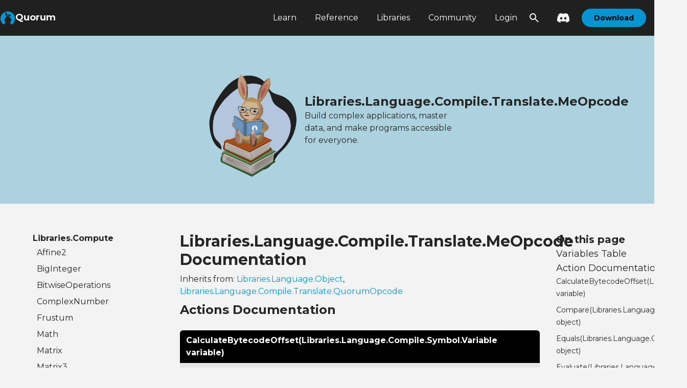

--- FILE ---
content_type: image/svg+xml
request_url: https://quorumlanguage.com/media/userInterface/SVG/Quorum%20Logo.svg
body_size: 459
content:
<svg width="32" height="32" viewBox="0 0 32 32" fill="none" xmlns="http://www.w3.org/2000/svg">
<rect width="32" height="32" fill="#1E1E1E"/>
<g id="desktop" clip-path="url(#clip0_27_3)">
<rect width="1440" height="5294" transform="translate(-24 -28)" fill="#EDEDED"/>
<g id="header">
<rect width="1440" height="88" transform="translate(-24 -28)" fill="#202020"/>
<g id="logo">
<g id="Quorum logo">
<path id="Vector" d="M19.0531 2.80111C25.6372 4.19457 30.3853 9.33879 31.1636 15.8618C31.8365 21.501 28.6899 28.112 24.28 30.2082C23.3767 28.5012 22.134 27.1141 20.169 26.3476C22.2858 24.7181 23.9385 22.8736 23.5054 20.0518C23.1067 17.454 21.5664 15.5994 19.3076 14.2405C19.508 13.4712 19.7143 12.6789 19.9252 11.8689C20.6039 12.3245 21.2683 12.7704 21.8731 13.1763C22.0601 13.0678 22.1287 13.0527 22.147 13.0138C22.8558 11.5069 21.5166 8.68371 19.9172 8.29751C19.0978 8.09963 18.3328 8.26362 18.0231 9.0631C17.5758 10.2179 17.2835 11.4366 16.9788 12.6418C16.8702 13.0711 16.9183 13.5403 16.8915 14.0569C16.5866 14.0706 16.3137 14.0828 16.0255 14.0957C16.0255 13.1097 16.1153 12.172 16.0087 11.2574C15.6903 8.52818 14.3205 6.40006 12.121 4.79398C11.9496 4.66882 11.7617 4.56109 11.5696 4.47072C10.8563 4.13511 10.5694 4.2773 10.6969 5.05073C10.9309 6.46977 11.2018 7.89629 11.6273 9.26651C12.1636 10.9938 12.8703 12.6678 13.5163 14.3992C11.3403 15.5725 9.66436 17.2811 9.3452 19.9142C9.02126 22.5868 10.6013 24.443 12.4698 26.2387C10.3887 26.954 9.01954 28.3992 7.95037 30.1566C2.9376 27.1478 -0.619077 19.9955 1.93421 12.6256C4.37238 5.58805 11.7543 1.33979 19.0531 2.80111Z" fill="#0695D0"/>
</g>
</g>
</g>
</g>
<defs>
<clipPath id="clip0_27_3">
<rect width="1440" height="5294" fill="white" transform="translate(-24 -28)"/>
</clipPath>
</defs>
</svg>


--- FILE ---
content_type: application/javascript
request_url: https://quorumlanguage.com/script/script.js
body_size: 14901
content:
var currentIDEInput_$Global_ = '';
var currentIDEOutput_$Global_ = 'frontPageIdeOutput';
// var currentUIContainer_$Global_ = 'QuorumUIContainer';
var currentUIContainer_$Global_ = undefined;
var total_console_length239847239482734 = 0;

var slideNr = 0;

$(document).ready(function() {
  // add a click handler to all links 
  // that point to same-page targets (href="#...")		
  $("a[href^='#']").click(function() {
    // get the href attribute of the internal link
    // then strip the first character off it (#)
    // leaving the corresponding id attribute
    $("#" + $(this).attr("href").slice(1) + "")
      // give that id focus (for browsers that didn't already do so)
      .focus()
    // add a highlight effect to that id (comment out if not using)			
    //.effect("highlight", {}, 3000);
  });
  $.ajax({
    type: "GET",
    url: "/SessionValid.quorum",
    success: function(result) {
      if (result === "success") {
        showLogoutUI();
      } else {
        showLoginUI();
      }
    }
  });

  document.addEventListener("keydown", function(event) {
    if ((event.key === "Escape" || event.keyCode === 27)) {
      hideModals();
    }
  });

  // sign in modal keyboard navigation
  document.getElementById('usernameInput').addEventListener("keydown", function(event) {
    if (event.shiftKey && (event.key === "Tab" || event.keyCode === 9) && document.getElementById('loginModal').style.display !== 'none') {
      document.getElementById('registerAccountLink').focus();
      event.preventDefault();
    }
  });

  document.getElementById('submitSignInForm').addEventListener("keydown", function(event) {
    if (!event.shiftKey && (event.key === "Tab" || event.keyCode === 9) && document.getElementById('loginModal').style.display !== 'none') {
      document.getElementById('closeSignInModal').focus();
      event.preventDefault();
    }
  });

  document.getElementById('closeSignInModal').addEventListener("keydown", function(event) {
    if (!event.shiftKey && (event.key === "Tab" || event.keyCode === 9) && document.getElementById('loginModal').style.display !== 'none') {
      document.getElementById('usernameInput').focus();
      event.preventDefault();
    }
  });
  //forgot password modal keyboard navigation
  document.getElementById('emailForgotInput').addEventListener("keydown", function(event) {
    if (event.shiftKey && (event.key === "Tab" || event.keyCode === 9) && document.getElementById('forgotPasswordModal').style.display !== 'none') {
      document.getElementById('registerAccountLink').focus();
      event.preventDefault();
    }
  });

  document.getElementById('submitForgotPasswordForm').addEventListener("keydown", function(event) {
    if (!event.shiftKey && (event.key === "Tab" || event.keyCode === 9) && document.getElementById('forgotPasswordModal').style.display !== 'none') {
      document.getElementById('closeForgotPasswordModal').focus();
      event.preventDefault();
    }
  });

  document.getElementById('closeForgotPasswordModal').addEventListener("keydown", function(event) {
    if (!event.shiftKey && (event.key === "Tab" || event.keyCode === 9) && document.getElementById('forgotPasswordModal').style.display !== 'none') {
      document.getElementById('emailForgotInput').focus();
      event.preventDefault();
    }
  });

  //Create An Account modal keyboard navigation
  document.getElementById('userNameInput').addEventListener("keydown", function(event) {
    if (event.shiftKey && (event.key === "Tab" || event.keyCode === 9) && document.getElementById('signUpModal').style.display !== 'none') {
      document.getElementById('registerAccountLink').focus();
      event.preventDefault();
    }
  });

  document.getElementById('submitRegistrationForm').addEventListener("keydown", function(event) {
    if (!event.shiftKey && (event.key === "Tab" || event.keyCode === 9) && document.getElementById('signUpModal').style.display !== 'none') {
      document.getElementById('closeSignUpModal').focus();
      event.preventDefault();
    }
  });

  document.getElementById('closeSignUpModal').addEventListener("keydown", function(event) {
    if (!event.shiftKey && (event.key === "Tab" || event.keyCode === 9) && document.getElementById('signUpModal').style.display !== 'none') {
      document.getElementById('userNameInput').focus();
      event.preventDefault();
    }
  });

  $('#passwordEnterInput, #confirmPasswordInput').on('oninput', function() {
    checkConfirmPassword();
    checkRegistrationFieldsValidity();
  });


  $('#submitRegistrationForm').prop('disabled', true);

  //end login modal keyboard navigations

  $(".loadcancelbtn").keydown(function(event) {
    if (!event.shiftKey && (event.key === "Tab" || event.keyCode === 9) && document.getElementById(lastModalID + 'LoadModal').style.display === 'block') {
      var prefix = this.dataset.prefix;
      document.getElementById(prefix + 'LoadProjectSelect').focus();
      event.preventDefault();
    }
  });

  $(".loadProjectSelect").keydown(function(event) {
    if (event.shiftKey && (event.key === "Tab" || event.keyCode === 9) && document.getElementById(lastModalID + 'LoadModal').style.display === 'block') {
      var prefix = this.dataset.prefix;
      document.getElementById(prefix + 'LoadProjectCancel').focus();
      event.preventDefault();
    }
  });

  $(".savecancelbtn").keydown(function(event) {
    if (!event.shiftKey && (event.key === "Tab" || event.keyCode === 9) && document.getElementById(lastModalID + 'SaveModal').style.display === 'block') {
      var prefix = this.dataset.prefix;
      document.getElementById(prefix + 'projectNameInput').focus();
      event.preventDefault();
    }
  });

  $(".SaveField").keydown(function(event) {
    if (event.shiftKey && (event.key === "Tab" || event.keyCode === 9) && document.getElementById(lastModalID + 'SaveModal').style.display === 'block') {
      var prefix = this.dataset.prefix;
      document.getElementById(prefix + 'SaveProjectCancel').focus();
      event.preventDefault();
    }
  });

  $("#loginmodalform").submit(function() {
    login();
    return false;
  });

  if (typeof jQuery != 'undefined') {
    jQuery(document).ready(function($) {
      var filetypes = /\.(zip|exe|pdf|doc*|xls*|ppt*|mp3)$/i;
      var baseHref = '';
      if (jQuery('base').attr('href') != undefined)
        baseHref = jQuery('base').attr('href');
      jQuery('a').each(function() {
        var href = jQuery(this).attr('href');
        if (href && (href.match(/^https?\:/i)) && (!href.match(document.domain))) {
          jQuery(this).click(function() {
            var extLink = href.replace(/^https?\:\/\//i, '');
            _gaq.push(['_trackEvent', 'External', 'Click', extLink]);
            if (jQuery(this).attr('target') != undefined && jQuery(this).attr('target').toLowerCase() != '_blank') {
              setTimeout(function() { location.href = href; }, 200);
              return false;
            }
          });
        }
        else if (href && href.match(/^mailto\:/i)) {
          jQuery(this).click(function() {
            var mailLink = href.replace(/^mailto\:/i, '');
            _gaq.push(['_trackEvent', 'Email', 'Click', mailLink]);
          });
        }
        else if (href && href.match(filetypes)) {
          jQuery(this).click(function() {
            var extension = (/[.]/.exec(href)) ? /[^.]+$/.exec(href) : undefined;
            var filePath = href;
            _gaq.push(['_trackEvent', 'Download', 'Click-' + extension, filePath]);
            if (jQuery(this).attr('target') != undefined && jQuery(this).attr('target').toLowerCase() != '_blank') {
              setTimeout(function() { location.href = baseHref + href; }, 200);
              return false;
            }
          });
        }
      });
    });
  }
});

// Stores the last ID used to open a load/save modal so it can be closed easily.
var lastModalID = "";

function hideModals() {
  if (document.getElementById('loginModal').style.display === 'block') {
    hideLoginModal();
  }

  var saveModal = document.getElementById(lastModalID + 'SaveModal');
  if (saveModal != null && saveModal.style.display === 'block') {
    hideSaveModal(lastModalID);
  }

  var loadModal = document.getElementById(lastModalID + 'LoadModal');
  if (loadModal != null && loadModal.style.display === 'block') {
    hideLoadModal(lastModalID);
  }
}

$(function() {
  changeCodeExample();
  submitCode();
});

var downloadQuorumStudioBeta = function() {
  $.ajax({
    type: "POST",
    url: "/downloadStudioBeta.php",
    data: { os: detectOperatingSystem() },
    success: function(result) {
      if (result === "") {
        alertMessageOff("");
      } else {
        alertMessageOn(result);
      }
    },
    error: function(xhr, ajaxOptions, thrownError) {
      alertMessageOn("I could not connect to the server at quorumlanguage.com: " + thrownError);
    }
  });
};

// Detect what operating system the user is on. Not guaranteed 100% accurate.
function detectOperatingSystem() {
  // Approach to test operating system is from this post:
  // https://stackoverflow.com/questions/38241480/detect-macos-ios-windows-android-and-linux-os-with-js

  var userAgent = window.navigator.userAgent,
    platform = window.navigator.platform,
    macosPlatforms = ['Macintosh', 'MacIntel', 'MacPPC', 'Mac68K'],
    windowsPlatforms = ['Win32', 'Win64', 'Windows', 'WinCE'],
    iosPlatforms = ['iPhone', 'iPad', 'iPod'],
    os = null;

  if (macosPlatforms.indexOf(platform) !== -1) {
    os = 'Mac OS';
  }
  else if (iosPlatforms.indexOf(platform) !== -1) {
    os = 'iOS';
  }
  else if (windowsPlatforms.indexOf(platform) !== -1) {
    os = 'Windows';
  }
  else if (/Android/.test(userAgent)) {
    os = 'Android';
  }
  else if (!os && /Linux/.test(platform)) {
    os = 'Linux';
  }
  else {
    // If we can't identify it broadly, we can at least return the raw platform value to be evaluated by the caller.
    os = platform;
  }

  return os;
}

function showLoginUI() {
  $("#loginButton").text("Login");
  let liItem = document.getElementById('profileButton').parentElement
  liItem.classList.add("hidden");
  liItem.classList.remove("block");
}

function showLogoutUI() {
  $("#loginButton").text("Logout");
  let liItem = document.getElementById('profileButton').parentElement
  liItem.classList.add("block");
  liItem.classList.remove("hidden");
}

//Front page IDE dropdown menu
var changeCodeExample = function() {
  $("#frontPageIdeDropDownMenu").change(function() {
    $("#frontPageIdeInput").find(".ideEditing").text("");
    var selection = $(this).children(":selected").html();
    var codeExample = "";
    if (selection == "Hello, world!") {
      codeExample = "output \"Hello, world!\"";
    }
    else if (selection == "Conditionals") {
      codeExample = "integer a = 1\ninteger c = 0\nif a = 1\n\tc = 1\nelseif a > 1\n\tc = 2\nelse\n\tc = 0\nend\noutput c";
    }
    else if (selection == "Loops") {
      codeExample = "repeat 3 times\n\toutput \"Quorum\"\nend"
    }
    else if (selection == "Actions") {
      codeExample = "action Main\n\tinteger addedNumbers = add(5,10)\n\toutput addedNumbers\nend\n\naction add(integer a, integer b) returns integer\n\treturn a + b\nend";
    }
    else if (selection == "Classes") {
      codeExample =
        "class Main\n" +
        "   action Main\n" +
        "       i = 1\n" +
        "       repeat 10 times\n" +
        "           output i\n" +
        "           i = i + 1\n" +
        "       end\n" +
        "   end\n" +
        "end";
    }
    else if (selection == "Audio") {
      codeExample = "use Libraries.Sound.Audio\n\n" +
        "//Beachfront Celebration by Kevin MacLeod\n" +
        "//(incompetech.com).\n" +
        "//Creative Commons\n" +
        "//Attribution 3.0 License.\n" +
        "Audio song\n" +
        "song:Load(\"media/song.ogg\")\n" +
        "song:Play()";
    }
    $("#frontPageIdeInput").children(".ideEditing").val(codeExample);
    editAreaUpdate(document.getElementById("frontPageIdeInput").querySelector(".ideEditing"));
  });
};

//IDE submit button action
var submitCode = function() {
  $("button[id$='IdeButton']").on("click", function(e) {
    console.log("Normal Setup");
    e.preventDefault();
    var target = e.target.id.slice(0, -9); //takes off "IdeButton" from the id
    $('#' + target + 'IdeOutput').text("");
    var pageURL = window.location.href;
    var tempCode = $('#' + target + 'IdeInput').val();
    let outputRegion = document.getElementById(target + "IdeOutput")
    currentIDEOutput_$Global_ = target + 'IdeOutput';
    if (tempCode == "") {
      showModal($('#noCodeModalContainer')); //the root element of the modal
    } else {
      var codeData = { code: tempCode };
      $.ajax({
        type: "GET",
        url: "/proxy.php",
        data: codeData,
        success: function(result) {
          outputRegion.innerHTML = "";
          OuTpUt_$tRiNg_ = "";
          let head = document.getElementsByTagName('head')[0];
          let run = document.getElementById("Runnable");
          if (run != null) {
            Stop();
            head.removeChild(run);
          }
          total_console_length239847239482734 = 0;
          length = 0;

          if (result.startsWith("<div class=")) {
            outputRegion.innerHTML = result;
          } else if (result.startsWith("Failed to connect")) {
            outputRegion.innerHTML = "I could not connect to the server at quorumlanguage.com"
          } else {
            var script = document.createElement('script');
            script.id = "Runnable";
            script.innerHTML = result;
            head.appendChild(script);
            Start();
          }
          completedcheck = checkOutputGeneral(OuTpUt_$tRiNg_);
          var reportData = { code: tempCode, uuid: 0/*id*/, pagenumber: 0/*pageNumber*/, slidenumber: 0/*slideNr*/, resultCode: result, completed: 0/*completedcheck*/, pageurl: pageURL, gacookie: 0/*ga_cookie*/ };
          $.ajax({
            type: "POST",
            url: "/quorum_logger.php",
            data: reportData,
            success: function(result) {
              console.log("Logged Result " + result);
            },
            error: function(xhr, ajaxOptions, thrownError) {
              console.log(xhr, ajaxOptions, thrownError);
            }
          });
        },
        error: function(xhr, ajaxOptions, thrownError) {
          $('#' + target + 'IdeOutput').html("Error: Could not connect to server: " + thrownError.toString());
          var reportData = { code: tempCode, uuid: 0/*id*/, pagenumber: 0/*pageNumber*/, slidenumber: 0/*slideNr*/, resultCode: result, completed: 0/*completedcheck*/, pageurl: pageURL, gacookie: 0/*ga_cookie*/ };
          $.ajax({
            type: "POST",
            url: "/quorum_logger.php",
            data: reportData,
            success: function(result) {
              console.log("Logged Result " + result);
            },
            error: function(xhr, ajaxOptions, thrownError) {
              console.log(xhr, ajaxOptions, thrownError);
            }
          });
        }
      });
    }
  });
};

function createSession(session, username) {
  var postData = { session: session, username: username };
  $.ajax({
    type: "POST",
    url: "/create_session.php",
    data: postData,
    success: function(result) {
      return result;
    },
  });
}

var keyboardInputShortcuts = function(event, input, output, uiContainer) {
  var key = event.keyCode;
  var active = event.getModifierState("Control");
  //CTRL + R, run a program
  if (key === 82 && active) {
    newRunCode(input, output, uiContainer, true);
  } else if (key === 66 && active) {
    newRunCode(input, output, uiContainer, false);
  }
};

//IDE stop program button action
var stopProgram = function(uiContainerID = null) {
  //prevent errors if nothing has been built yet
  let run = document.getElementById("Runnable");
  if (run != null) {
    let head = document.getElementsByTagName("head")[0];
    head.removeChild(run);
    if (typeof Stop === "function") {
      Stop();
    }
  }
}

var editAreaUpdate = function(element) {
  let text = element.value;
  let result_element = element.parentElement.querySelector(".highlighting-content");
  if (text[text.length - 1] == "\n") {
    text += " ";
  }
  var lines = text.split(/\r|\r\n|\n/);
  var count = lines.length;
  if (count != lines) {
    lines = count;
    updateLineNumbers(element, lines)
  }

  // Update code
  // replace <> so users cant make new html elements by typing into the text area
  result_element.innerHTML = text.replace(new RegExp("&", "g"), "&amp;").replace(new RegExp("<", "g"), "&lt;");
  // Syntax Highlight
  Prism.highlightElement(result_element);
};

var editAreaSyncScroll = function(element) {
  /* Scroll result to scroll coords of event - sync with textarea */
  let result_element = element.parentElement.querySelector(".syntaxHighlighting");
  result_element.scrollTop = element.scrollTop;
  result_element.scrollLeft = element.scrollLeft;

  let result_lineNums = element.parentElement.querySelector(".ideLineNumbers");
  result_lineNums.scrollTop = element.scrollTop;
  result_lineNums.scrollLeft = element.scrollLeft;
};

var updateLineNumbers = function(element, numLines) {
  let lineNumbersArea = element.parentElement.querySelector(".ideLineNumbers");
  let lineNumbers = '';

  for (let i = 0; i < numLines; i++) {
    lineNumbers += (i + 1) + '\n';
  }

  lineNumbersArea.value = lineNumbers;
};

//IDE submit button action
var newRunCode = function(input, output, uiContainer, execute) {
  // Attempt to stop previously running programs on this page first.
  stopProgram();

  // UPDATE WHEN IDE HAS MULTIPLE FILES
  var codeInput = document.getElementById(input).querySelector(".ideEditing").value;
  // ------
  var outputRegion = document.getElementById(output);

  var pageURL = window.location.href;
  var ideName = input.replace("IdeInput", "");
  let button = execute ? 0 : 1;
  let tz = Intl.DateTimeFormat().resolvedOptions().timeZone;
  currentIDEInput_$Global_ = input;
  currentIDEOutput_$Global_ = output;
  currentUIContainer_$Global_ = uiContainer;
  var codeData = { code: codeInput, pageURL: pageURL, ideName: ideName, build_only: button, timezone: tz };
  $.ajax({
    type: "POST",
    url: "/Fastrun.quorum",
    data: codeData,
    success: function(result) {
      outputRegion.innerHTML = "";
      OuTpUt_$tRiNg_ = "";
      var head = document.getElementsByTagName('head')[0];
      var run = document.getElementById("Runnable");
      if (run != null) {
        head.removeChild(run);
      }
      total_console_length239847239482734 = 0;

      if (result.startsWith("<div class=")) {
        outputRegion.innerHTML = result;
      } else if (result.startsWith("Failed to connect")) {
        outputRegion.innerHTML = "I could not connect to the server at quorumlanguage.com"
      } else {
        outputRegion.innerHTML = "Build Successful<br/>";
        if (execute === true) {
          var script = document.createElement('script');
          script.id = "Runnable";
          script.innerHTML = result;
          head.appendChild(script);
          Start();
        }
      }
    },
    error: function(xhr, ajaxOptions, thrownError) {
      outputRegion.innerHTML = "I could not connect to the server at quorumlanguage.com: " + thrownError;
    }
  });
};

var requestCompile = function(codeData) {
  return new Promise( function(resolve, reject) {$.ajax({
      type: "POST",
      url: "/Fastrun.quorum",
      data: codeData,
      success: function(result) {
        resolve(result)
      },
      error: function(xhr, ajaxOptions, thrownError) {
        reject("I could not connect to the server at quorumlanguage.com: " + thrownError);
      }
    });
  });
}

var gameRunning = false
document.addEventListener('GameStarted', (event) => {
  if (event.detail.title !== 'Block Editor') {
    let runButton = document.getElementById('blockRunButton');
    let stopButton = document.getElementById('blockStopButton');
    gameRunning = true;
    runButton.disabled = true;
    stopButton.disabled = false;
    window.BLOCK_EDITOR.PauseBlockExecution();
  }
});
document.addEventListener('GameClosed', (event) => {
  if (event.detail.title !== 'Block Editor') {
    let runButton = document.getElementById('blockRunButton');
    let stopButton = document.getElementById('blockStopButton');
    runButton.disabled = false;
    stopButton.disabled = true;
    currentUIContainer_$Global_ = "BlockUIContainer";
    window.BLOCK_EDITOR.Start();
  }
});

var blockEditorRunCode = function(output, uiContainer, execute = true) {
  let runButton = document.getElementById('blockRunButton');
  let stopButton = document.getElementById('blockStopButton');
  runButton.disabled = true;
  window.BLOCK_EDITOR.BlockEditorStop();
  
  let fileCount = window.BLOCK_EDITOR.GetFileCount();
  let outputRegion = document.getElementById(output);
  let pageURL = window.location.href;
  let ideName = "Block Editor";
  let button = execute ? 0 : 1;
  let tz = Intl.DateTimeFormat().resolvedOptions().timeZone;
  currentIDEOutput_$Global_ = output;
  currentUIContainer_$Global_ = uiContainer;
  let codeData = { pageURL: pageURL, ideName: ideName, build_only: button, timezone: tz };
  
  if (fileCount > 1)
  {
	  codeData.code = window.BLOCK_EDITOR.GetCodeAtFileIndex(0);
	  for (let i = 1; i < fileCount; i++)
	  {
		  let fileCode = window.BLOCK_EDITOR.GetCodeAtFileIndex(i);
		  let propertyName = "extraBuildFile" + (i - 1);
		  codeData[propertyName] = fileCode;
	  }
  }
  else
  {
	  codeData.code = window.BLOCK_EDITOR.GetCode();
  }
  
  let compileRequest = requestCompile(codeData, execute);
  compileRequest.then(
    (result) => {
      outputRegion.innerHTML = "";
      var head = document.getElementsByTagName('head')[0];
      var run = document.getElementById("Runnable");
      if (run != null) {
        head.removeChild(run);
      }
      total_console_length239847239482734 = 0;
      if (result.startsWith("<div class=")) {
        outputRegion.innerHTML = result;
        runButton.disabled = false;
      } else if (result.startsWith("Failed to connect")) {
        outputRegion.innerHTML = "I could not connect to the server at quorumlanguage.com";
        runButton.disabled = false;
      } else {
        outputRegion.innerHTML = "Build Successful<br/>";
        if (execute === true) {
          let script = document.createElement('script');
          script.id = "Runnable";
          script.innerHTML = result;
          head.appendChild(script);
          gameRunning = false;
          try {
            setTimeout(() => {
              Start();
              if(!gameRunning) {
                runButton.disabled = false;
              }
            }, 10);
          } catch(error) {
            outputRegion.innerHTML += error.message;
            head.removeChild(script);
            runButton.disabled = false;
          }
        }
      }
    },
    (error) => {
      outputRegion.innerHTML = error;
      runButton.disabled = false;
    });
};

var blockEditorZoomIn = function() {
  window.BLOCK_EDITOR.ScaleUp();
};

var blockEditorZoomOut = function() {
  window.BLOCK_EDITOR.ScaleDown();
};

var blockEditorTogglePalette = function() {
  let showing = window.BLOCK_EDITOR.TogglePalette();
  let hidePaletteContainer = document.getElementById("HidePaletteContainer");
  if (hidePaletteContainer != null) {
    if(showing) {
      hidePaletteContainer.innerHTML = "Hide Tray";
    } else {
      hidePaletteContainer.innerHTML = "Show Tray";
    }
  }
}

var blockEditorParentDiv = null;
var blockEditorFullscreen = function() {
  const editorDiv = document.getElementById("BlockEditor");
  if(editorDiv.hasAttribute('style')) {
    editorDiv.removeAttribute('style');
    blockEditorParentDiv.append(editorDiv);
    const mainDiv = document.getElementById("main");
    const footerDiv = document.getElementById("footer");
    const navBar = document.getElementById("navbar");
    const skipLink = document.getElementById("skipLink");
    const fullscreenIcon = document.getElementById("fullscreenIcon");
    const minimizeIcon = document.getElementById("minimizeIcon");
    const fullscreenButton = document.getElementById("blockEditorFullscreenButton");
    const fullscreenLabel = document.getElementById("blockFullscreenLabel");
    mainDiv.ariaHidden = false;
    mainDiv.inert = false;
    footerDiv.ariaHidden = false;
    footerDiv.inert = false;
    navBar.ariaHidden = false;
    navBar.inert = false;
    skipLink.ariaHidden = false;
    skipLink.inert = false;
    fullscreenIcon.style.display = 'block';
    minimizeIcon.style.display = 'none';
    fullscreenButton.ariaLabel = 'Fullscreen';
    fullscreenLabel.innerText = 'Fullscreen'; 
    document.body.style.overflowY = 'auto';
  } else {
    editorDiv.style.position = "fixed";
    editorDiv.style.width = "100dvw";
    editorDiv.style.height = "100dvh";
    editorDiv.style.margin = "0";
    editorDiv.style.left = "0";
    editorDiv.style.top = "0";
    editorDiv.style.zIndex = "10";
    const mainDiv = document.getElementById("main");
    const footerDiv = document.getElementById("footer");
    const navBar = document.getElementById("navbar");
    const skipLink = document.getElementById("skipLink");
    const fullscreenIcon = document.getElementById("fullscreenIcon");
    const minimizeIcon = document.getElementById("minimizeIcon");
    const fullscreenButton = document.getElementById("blockEditorFullscreenButton");
    const fullscreenLabel = document.getElementById("blockFullscreenLabel");
    blockEditorParentDiv = editorDiv.parentNode;
    mainDiv.ariaHidden = true;
    mainDiv.inert = true;
    footerDiv.ariaHidden = true;
    footerDiv.inert = true;
    navBar.ariaHidden = true;
    navBar.inert = true;
    skipLink.ariaHidden = true;
    skipLink.inert = true;
    fullscreenIcon.style.display = 'none';
    minimizeIcon.style.display = 'block';
    fullscreenButton.ariaLabel = 'Minimize';
    fullscreenLabel.innerText = 'Minimize';
    document.body.style.overflowY = 'hidden';
    document.body.append(editorDiv);
  }
}

var showBlockHelpModal = function() {
  const modal = document.getElementById("blockHelpModal");
  modal.style.display = "block";
  modal.ariaHidden = "false";
  modal.tabIndex = 0;
  modal.focus();
  const focusableElements = modal.querySelectorAll(
    'button, [href], input, select, textarea, [tabindex]:not([tabindex="-1"])'
  );
  const firstFocusableElement = focusableElements.item(0);
  const lastFocusableElement = focusableElements.item(
    focusableElements.length - 1
  );

  document.addEventListener('click', function(event) {
    const modal = document.getElementById('blockHelpModal');
    const helpButton = document.getElementById('blockHelpButton');
    if (
      event.target &&
      helpButton &&
      modal &&
      event.target !== modal &&
      !modal.contains(event.target) &&
      event.target !== helpButton &&
      !helpButton.contains(event.target)
    ) {
      if (modal.style.display === 'block') {
        hideBlockHelpModal();
      }
    }
  })
  modal.addEventListener("keydown", (event) => {
    const keyboardEvent = event;
    if (keyboardEvent.key === "Escape") {
      hideBlockHelpModal();
    }
  });
  lastFocusableElement.addEventListener("keydown", (event) => {
    const keyboardEvent = event;
    if (keyboardEvent.key === "Tab" && !keyboardEvent.shiftKey) {
      event.preventDefault();
      firstFocusableElement.focus();
    }
  });
};

var hideBlockHelpModal = function() {
  const helpModal = document.getElementById("blockHelpModal");
  if (!helpModal)
    return;
  helpModal.style.display = "none";
  helpModal.ariaHidden = "true";
  helpModal.tabIndex = -1;
  const helpButton = document.getElementById("blockHelpButton");
  helpButton == null ? void 0 : helpButton.focus();
};

var showBlockSettingsModal = function() {

};

//this is for testing only
var validate = function(output) {
  var outputRegion = document.getElementById(output);
  $.ajax({
    type: "GET",
    url: "/SessionValid.quorum",
    success: function(result) {
      if (result === "success") {
        outputRegion.innerHTML = "User is logged in";
        ;
      } else {
        outputRegion.innerHTML = "User is not logged in";
      }
    },
    error: function(xhr, ajaxOptions, thrownError) {
      outputRegion.innerHTML = "I could not connect to the server at quorumlanguage.com: " + thrownError;
    }
  });
};

var loginButtonPressed = function() {
  if ($("#loginButton").text() === "Login") {
    showLoginModal();
  } else {
    logout();
  }
};

var showLoginModal = function() {
  document.getElementById('loginModal').style.display = 'block';
  document.getElementById('usernameInput').focus();
};

var hideLoginModal = function() {
  document.getElementById('loginModal').style.display = 'none';
  //login modal
  document.getElementById('usernameInput').value = "";
  document.getElementById('passwordInput').value = "";
  //forgot password modal
  document.getElementById('emailForgotInput').value = "";
  //create an account modal
  document.getElementById('userNameInput').value = "";
  document.getElementById('emailRegistrationInput').value = "";
  document.getElementById('passwordEnterInput').value = "";
  document.getElementById('confirmPasswordInput').value = "";
  document.getElementById('firstNameInput').value = "";
  document.getElementById('lastNameInput').value = "";
  document.getElementById('birthdayInput').value = "";

  //hide all error messages remove all aria-invalid
  document.getElementById('userNameInput').removeAttribute('aria-invalid');
  document.getElementById('emailRegistrationInput').removeAttribute('aria-invalid');
  document.getElementById('passwordEnterInput').removeAttribute('aria-invalid');
  document.getElementById('confirmPasswordInput').removeAttribute('aria-invalid');
  document.getElementById('firstNameInput').removeAttribute('aria-invalid');
  document.getElementById('lastNameInput').removeAttribute('aria-invalid');
  document.getElementById('birthdayInput').removeAttribute('aria-invalid');

  document.getElementById('alertMessage').ariaHidden = true;
  document.getElementById('feedbackMessage').ariaHidden = true;
  document.getElementById('successMessage').ariaHidden = true;
};

var showSaveModal = function(id) {
  $.ajax({
    type: "GET",
    url: "/SessionValid.quorum",
    success: function(result) {
      if (result === "success") {
        hideModals();
        lastModalID = id;
        document.getElementById('outerContentModal').style.display = 'block';
        document.getElementById(id + "projectNameInput").focus();
      } else {
        hideModals();
        showLoginModal();
      }
    },
    error: function(xhr, ajaxOptions, thrownError) {
      alert("I could not connect to the server at quorumlanguage.com");
    }
  });
};

var hideSaveModal = function(id) {
  document.getElementById("outerContentModal").classList.add("hidden");
  document.getElementById("outerContentModal").classList.remove("flex");
};

var showLoadModal = function(id) {
  $.ajax({
    type: "GET",
    url: "/SessionValid.quorum",
    success: function(result) {
      if (result === "success") {
        $.ajax({
          type: "POST",
          url: "/LoadProjectSelect.quorum",
          data: { id: id },
          success: function(result) {
            hideModals();
            lastModalID = id;
            document.getElementById(id + 'LoadFieldContainer').innerHTML = result;
            document.getElementById(id + 'LoadModal').style.display = 'block';
            document.getElementById(id + "LoadProjectSelect").focus();
            document.getElementById(id + "LoadProjectSelect").addEventListener("keydown", function(event) {
              if (event.shiftKey && (event.key === "Tab" || event.keyCode === 9) && document.getElementById(lastModalID + 'LoadModal').style.display === 'block') {
                var prefix = this.dataset.prefix;
                document.getElementById(prefix + 'LoadProjectCancel').focus();
                event.preventDefault();
              }
            });
          },
          error: function(xhr, ajaxOptions, thrownError) {
            alert('I could not connect to the server at quorumlanguage.com - ' + thrownError);
          }
        });
      } else {
        hideModals();
        showLoginModal();
      }
    },
    error: function(xhr, ajaxOptions, thrownError) {
      alert("I could not connect to the server at quorumlanguage.com");
    }
  });
};



var hideLoadModal = function(id) {
  document.getElementById(id + 'LoadModal').style.display = 'none';
};

$('.publicCheckbox').change(function() {
  var public = this.checked ? 1 : 0;
  var value = this.value;
  $.ajax({
    type: "POST",
    url: "/ChangePrivacy.quorum",
    data: { public: public, file: value },
    success: function(result) {
    },
    error: function(xhr, ajaxOptions, thrownError) {
      alert("I could not connect to the server at quorumlanguage.com: " + thrownError);
    }
  });
});



var showShareModal = function(value) {
  document.getElementById('shareModal').style.display = 'block';
  document.getElementById('shareText').value = value;
  document.getElementById('shareText').focus();

  try {
    document.getElementById('shareText').select();
    var success = document.execCommand('copy');
    if (success)
      document.getElementById('clipboardCopyMessage').style.display = 'block';
    else
      document.getElementById('clipboardCopyMessage').style.display = 'none';
  }
  catch (error) {
    document.getElementById('clipboardCopyMessage').style.display = 'none';
    console.log("There was an error while copying the project sharing link to the clipboard.");
  }
};

var hideShareModal = function() {
  document.getElementById('shareModal').style.display = 'none';
};

var login = function() {
  var user = $("#usernameInput").val();
  var pwd = $("#passwordInput").val();
  loginWithParams(user, pwd, null);
};

var loginWithParams = function(user, pwd, redirect) {
  $.ajax({
    type: "POST",
    url: "/Login.quorum",
    data: { username: user, password: pwd },
    success: function(result) {
      if (result === "success") {
        showLogoutUI();
        hideLoginModal();
      } else {
        alertMessageOn(result);
      }
    },
    error: function(xhr, ajaxOptions, thrownError) {
      alertMessageOn("I could not connect to the server at quorumlanguage.com: " + thrownError);
    }
  });
};

var logout = function() {
  $.ajax({
    type: "GET",
    url: "/Logout.quorum",
    success: function(result) {
      if (result === "success") {
        showLoginUI();
        //if path is in array it will redirect to home page on logout
        let arrayOfExclusiveUrls = ["/Profile.quorum"]
        if (arrayOfExclusiveUrls.includes(window.location.pathname)) {
          window.location.href = "/";
        }
      } else {
        alert("Logout failed: " + result);
      }
    },
    error: function(xhr, ajaxOptions, thrownError) {
      alert("I could not connect to the server at quorumlanguage.com");
    }
  });
};


var saveProject = function(id, input, output, namefield, overwrite) {
  $.ajax({
    type: "GET",
    url: "/SessionValid.quorum",
    success: function(result) {
      if (result === "success") {
        // UPDATE LATER FOR MULTIPLE FILES
        console.log(`id: ${id}, input: ${input}, output: ${output}, namefield: ${namefield}, overwrite: ${overwrite}`);
        var codeInput = document.getElementById(input).value;
        // -----
        var projectName = document.getElementById(namefield).value;
        var pageURL = window.location.href;
        var codeData = { code: codeInput, project_name: projectName, overwrite: overwrite, ide: id, url: pageURL };
        $.ajax({
          type: "POST",
          url: "/ProjectSave.quorum",
          data: codeData,
          success: function(result) {
            if (result === "A file already exists with that name.") {
              if (confirm("A file already exists with this name. Do you want to overwrite it?")) {
                saveProject(id, input, output, namefield, true);
              }
            }
            else {
              hideSaveModal(id);
              document.getElementById(output).innerHTML = result;
            }
            return false;
          },
          error: function(xhr, ajaxOptions, thrownError) {
            alert("Your code could not be saved at this time: " + thrownError);
          }
        });
      } else {
        showLoginModal();
        hideSaveModal(id);
      }
      return false;
    },
    error: function(xhr, ajaxOptions, thrownError) {
      alert("I could not connect to the server at quorumlanguage.com: " + thrownError);
    }
  });
};

var loadProject = function(id, select, input, output) {
  var outputRegion = document.getElementById(output);
  $.ajax({
    type: "GET",
    url: "/SessionValid.quorum",
    success: function(result) {
      if (result === "success") {
        var inputRegion = document.getElementById(input);
        var project, sharedBy;
        var filename = document.getElementById(select).value;
        var index = filename.lastIndexOf("#");

        if (index === -1) {
          project = filename;
          sharedBy = "";
        }
        else {
          project = filename.substring(0, index);
          sharedBy = filename.substring(index + 1);
        }

        var codeData = { project_name: project, shared: sharedBy };
        $.ajax({
          type: "POST",
          url: "/LoadProjectFile.quorum",
          data: codeData,
          success: function(result) {
            if (result !== "") {
              inputRegion.value = result;
              editAreaUpdate(inputRegion);
              outputRegion.innerHTML = 'Loaded "' + filename + '".';
              hideLoadModal(id);
            } else {
              outputRegion.innerHTML = 'I could not load the project named "' + filename + '".';
              hideLoadModal(id);
            }
          },
          error: function(xhr, ajaxOptions, thrownError) {
            outputRegion.innerHTML = "I could not connect to the server at quorumlanguage.com: " + thrownError;
            hideLoadModal(id);
          }
        });
      } else {
        outputRegion.innerHTML = "You are not logged in. Log in first to load your saved projects.";
        hideLoadModal(id);
      }
    },
    error: function(xhr, ajaxOptions, thrownError) {
      outputRegion.innerHTML = "I could not connect to the server at quorumlanguage.com: " + thrownError;
    }
  });
};

var embedCode = function(input, output, copyArea) {
  var inputRegion = document.getElementById(input);
  var outputRegion = document.getElementById(output);

  window.open("tutorials/language/embedTutorial.html", "_blank")
  outputRegion.innerHTML = outputRegion.innerHTML + "<br></br>A tab was opened which contains a tutorial on how to embed Quorum online.";

};

var checkOutputGeneral = function(output) {
  console.log("Checking output");
  path = window.location.pathname;
  console.log(path);

  var outputArray = [];
  outputArray[0] = 'GATTACA\nWelcome to GATTACA\n';
  outputArray[1] = 'The area is 28.';
  outputArray[2] = 'Hello!\n';
  outputArray[3] = '2.0\n4.0\n6.0\n8.0\n10.0\n';
  outputArray[4] = '0.0 is even\n1.0 is odd\n2.0 is even\n3.0 is odd\n4.0 is even\n5.0 is odd\n6.0 is even\n7.0 is odd\n8.0 is even\n9.0 is odd\n';
  outputArray[5] = 'Programming in Quorum is fun!\n';

  expected = null;
  if (path === "/hourofcode/part1.html") {
    expected = 'GATTACA\nWelcome to GATTACA\n'.toLowerCase();
  } else if (path === "/hourofcode/part2.html") {
    expected = 'The area is 28.\n'.toLowerCase();
  } else if (path === "/hourofcode/part3.html") {
    expected = 'Hello!\n'.toLowerCase();
  } else if (path === "/hourofcode/part4.html") {
    expected = '2.0\n4.0\n6.0\n8.0\n10.0\n'.toLowerCase();
  } else if (path === "/hourofcode/part5.html") {
    expected = '0.0 is even\n1.0 is odd\n2.0 is even\n3.0 is odd\n4.0 is even\n5.0 is odd\n6.0 is even\n7.0 is odd\n8.0 is even\n9.0 is odd\n'.toLowerCase();
  } else if (path === "/hourofcode/part6.html") {
    expected = 'Programming in Quorum is fun!\n'.toLowerCase();
  }

  console.log(expected);

  if (expected != null && output != null) {
    if (output.toLowerCase() === expected) {
      console.log("Success!");
      showModal($('#modal'));
    } else {
      console.log("No match detected")
    }
  }
};

//Checks IDE output for correct answer in Hour of Code pages
var checkOutput = function(pageNumber, output) {
  console.log("Checking output");
  var outputArray = [];
  outputArray[0] = 'GATTACA<br>Welcome to GATTACA<br>';
  outputArray[1] = 'The area is 28.';
  outputArray[2] = 'Hello!<br>';
  outputArray[3] = '2.0<br>4.0<br>6.0<br>8.0<br>10.0<br>';
  outputArray[4] = '0.0 is even<br>1.0 is odd<br>2.0 is even<br>3.0 is odd<br>4.0 is even<br>5.0 is odd<br>6.0 is even<br>7.0 is odd<br>8.0 is even<br>9.0 is odd<br>';
  outputArray[5] = 'Programming in Quorum is fun!<br>';

  if (pageNumber == 2) {
    output = output.substring(0, 15); //to get around any rounding errors
  }

  //Should make this case insensitive
  if (outputArray[pageNumber - 1].toLowerCase() == output.toLowerCase()) {
    //success
    console.log("Success!");
    showModal($('#modal'));
    return 1;
  }
  else {
    console.log("not yet right");
    return 0;
  }
};




/* Modal stuff */

/* Accessible Modal Window
 
 ============================================
 License for Application
 ============================================
 
 This license is governed by United States copyright law, and with respect to matters
 of tort, contract, and other causes of action it is governed by North Carolina law,
 without regard to North Carolina choice of law provisions.  The forum for any dispute
 resolution shall be in Wake County, North Carolina.
 
 Redistribution and use in source and binary forms, with or without modification, are
 permitted provided that the following conditions are met:
 
 1. Redistributions of source code must retain the above copyright notice, this list
 of conditions and the following disclaimer.
 
 2. Redistributions in binary form must reproduce the above copyright notice, this
 list of conditions and the following disclaimer in the documentation and/or other
 materials provided with the distribution.
 
 3. The name of the author may not be used to endorse or promote products derived from
 this software without specific prior written permission.
 
 THIS SOFTWARE IS PROVIDED BY THE AUTHOR "AS IS" AND ANY EXPRESS OR IMPLIED
 WARRANTIES, INCLUDING, BUT NOT LIMITED TO, THE IMPLIED WARRANTIES OF MERCHANTABILITY
 AND FITNESS FOR A PARTICULAR PURPOSE ARE DISCLAIMED. IN NO EVENT SHALL THE AUTHOR BE
 LIABLE FOR ANY DIRECT, INDIRECT, INCIDENTAL, SPECIAL, EXEMPLARY, OR CONSEQUENTIAL
 DAMAGES (INCLUDING, BUT NOT LIMITED TO, PROCUREMENT OF SUBSTITUTE GOODS OR SERVICES;
 LOSS OF USE, DATA, OR PROFITS; OR BUSINESS INTERRUPTION) HOWEVER CAUSED AND ON ANY
 THEORY OF LIABILITY, WHETHER IN CONTRACT, STRICT LIABILITY, OR TORT (INCLUDING
 NEGLIGENCE OR OTHERWISE) ARISING IN ANY WAY OUT OF THE USE OF THIS SOFTWARE, EVEN IF
 ADVISED OF THE POSSIBILITY OF SUCH DAMAGE.
 
 */

// jQuery formatted selector to search for focusable items
var focusableElementsString = "a[href], area[href], input:not([disabled]), select:not([disabled]), textarea:not([disabled]), button:not([disabled]), iframe, object, embed, *[tabindex], *[contenteditable]";

// store the item that has focus before opening the modal window
var focusedElementBeforeModal;

$(document).ready(function() {
  jQuery('#modalCloseButton, #signInFormCancelButton, #signUpFormCancelButton').click(function(e) {
    hideModal();
  });
  jQuery('#modal').keydown(function(event) {
    trapTabKey($(this), event);
  })
  jQuery('#modal').keydown(function(event) {
    trapEscapeKey($(this), event);
  })

  jQuery('#noCodeModalCloseButton').click(function(e) {
    hideModal();
  });
  jQuery('#noCodeModal').keydown(function(event) {
    trapTabKey($(this), event);
  })
  jQuery('#noCodeModal, #signInModalContainer, #signUpModalContainer').keydown(function(event) {
    trapEscapeKey($(this), event);
  })

  $('#signUpButton').click(function(e) {
    showModal($('#signUpModalContainer'));
  });

  $('#signInButton').click(function(e) {
    showModal($('#signInModalContainer'));
  });

  //hide if clicking outside of the modal
  $('#signUpModalContainer').click(function(e) {
    if (e.target.id === "signUpModalContainer") {
      hideModal();
    }
  });

  $('#signInModalContainer').click(function(e) {
    if (e.target.id === "signInModalContainer") {
      hideModal();
    }
  });

  hourOfCodeSetup();
});


/** 
 * Hour of Code stuff
 *
 */
function hourOfCodeSetup() {
  // Hook loading of slides into HourOfCode
  // var currurl = window.location.pathname;
  // var page = getPageName(currurl);
  // if (page === "part1") {
  // submitCodeSampleHourOfCode(1);
  //slideShow(part1Slides());
  // } else if (page === "part2") {
  //   submitCodeSampleHourOfCode(2);
  //   slideShow(part2Slides());
  // } else if (page === "part3") {
  //   submitCodeSampleHourOfCode(3);
  //   slideShow(part3Slides());
  // } else if (page === "part4") {
  //   submitCodeSampleHourOfCode(4);
  //   slideShow(part4Slides());
  // } else if (page === "part5") {
  //   submitCodeSampleHourOfCode(5);
  //   slideShow(part5Slides());
  // } else if (page === "part6") {
  //   submitCodeSampleHourOfCode(6);
  //   slideShow(part6Slides());
  // } else if (page === "part7") {
  //   submitCodeSampleHourOfCode(7);
  //   slideShow(part7Slides());
  // }
}

function getPageName(url) {
  var index = url.lastIndexOf("/") + 1;
  var filenameWithExtension = url.substr(index);
  var filename = filenameWithExtension.split(".")[0]; // <-- added this line
  return filename;                                    // <-- added this line
}

var submitCodeSampleHourOfCode = function(pageNumber) {
  $("#run-button, #hour-of-code-run-button").on("click", function(e) {
    console.log("hourOfCodesetup");
    e.preventDefault();
    $(".outputArea").text("");

    var pageURL = "";
    pageURL = window.location.protocol + "//" + window.location.pathname;

    var id = getCookie("PHPSESSID");
    var ga_cookie = getGAClient();
    var tempCode = $('.inputArea').val();
    if (tempCode == "") {
      console.log("Tried to show modal window ");
      showModal($('#noCodeModal'));
    } else {
      var codeData = { code: tempCode };
      $.ajax({
        type: "GET",
        url: "/proxy.php",
        data: codeData,
        success: function(result) {
          var hadCompilerError = false;
          //console.log(result);
          try {
            $(".outputArea").html(eval(result));
            //                            $("#IDE-output").html('GATTACA<br>Welcome to GATTACA<br>');
          } catch (e) {
            if (e instanceof SyntaxError) {
              $(".outputArea").text(result);
              hadCompilerError = true;
            }
          }
          var completedcheck = 0;
          //check hour of code output based on the page
          if (!hadCompilerError) {
            console.log("No compiler error page number:" + pageNumber);

            if (pageNumber >= 1 && pageNumber <= 6) { //7th page has no exercises
              completedcheck = checkOutput(pageNumber, $('.outputArea').html());
            }
          }

          console.log("After check");

          var reportData = { code: tempCode, uuid: id, pagenumber: pageNumber, slidenumber: slideNr, resultCode: result, completed: completedcheck, pageurl: pageURL, gacookie: ga_cookie };
          $.ajax({
            type: "POST",
            url: "/quorum_logger.php",
            data: reportData,
            success: function(result) {
              console.log("Logged Result " + result);
            },
            error: function(xhr, ajaxOptions, thrownError) {
              console.log(xhr, ajaxOptions, thrownError);
            }

          });
        },
        error: function(xhr, ajaxOptions, thrownError) {
          //console.log(xhr, ajaxOptions, thrownError);
          $(".outputArea").html("Error: Could not connect to server: " + thrownError.toString());
          var reportData = { code: tempCode, uuid: id, pagenumber: pageNumber, slidenumber: slideNr, resultCode: thrownError.toString(), completed: 0, pageurl: pageURL, gacookie: ga_cookie };
          $.ajax({
            type: "POST",
            url: "/quorum_logger.php",
            data: reportData,
            success: function(result) {
              console.log("Logged Result " + result);
            },
            error: function(xhr, ajaxOptions, thrownError) {
              console.log(xhr, ajaxOptions, thrownError);
            }
          });
        }
      });
    }
  });
};

function getCookie(name) {
  var value = "; " + document.cookie;
  var parts = value.split("; " + name + "=");
  if (parts.length === 2)
    return parts.pop().split(";").shift();
}
;

function getGAClient() {
  try {
    var client = ga.getAll()[0].get('clientId');
    return client;
  } catch (e) {
  }
}
;

function slideShow(slideArray) {
  for (var i = 0; i < slideArray.length; i++) {
    $('#slide-navigation').append('<button class="slide-navigation-button" aria-hidden="true" tabindex="0" aria-label="Show section ' + (i + 1) + '">' + (i + 1) + '</button>');
    slideArray[i] = "<article id =\"slide-box\" role=\"description\" aria-label=\"Section " + (i + 1) + "\">" + slideArray[i] + "</article>";
  }

  //button array
  var buttonArray = new Array();
  buttonArray = $('.slide-navigation-button').toArray();

  //initial load stuff
  $(buttonArray[0]).addClass('active-slide-navigation-button');
  $('#slide-box').replaceWith($.parseHTML(slideArray[0]));
  $('#slide-navigation').append('<p class="hourOfCodeIDELabel" aria-hidden="true">Notes</p>');

  //changing slides
  var slide = function(index, direction) {
    //the slide animation
    //keep track of slide number. for some reason left and right are reversed
    if (direction === "right") {
      slideNr--;
    }
    if (direction === "left") {
      slideNr++;
    }
    $('#content-box-wrapper').attr('aria-live', 'none');
    $('#slide-box').replaceWith($.parseHTML(slideArray[index]));
    $('#content-box-wrapper').attr('aria-live', 'polite');
  };

  $('.slide-navigation-button').click(function() {
    var current = $('.slide-navigation-button').index($('.active-slide-navigation-button'));
    var next = $('.slide-navigation-button').index(this);
    $('.active-slide-navigation-button').removeClass('active-slide-navigation-button');
    $(buttonArray[next]).addClass('active-slide-navigation-button');
    if (current < next) { //next slide
      if (next == (slideArray.length - 1)) { //disable arrow
        $('#rightArrow').click(false);
        $('#rightArrow').attr("aria-hidden", "true");
        $('#rightArrow').toggleClass("rightArrow-disabled");
      }

      slide(next, "left");
      //                $('#slide-box').focus();

      if ($('#leftArrow').hasClass("leftArrow-disabled")) { //enable arrow
        $('#leftArrow').click(true);
        $('#leftArrow').attr("aria-hidden", "false");
        $('#leftArrow').toggleClass("leftArrow-disabled");
      }
    }

    else if (current > next) { //previous slide
      if (next == 0) { //disable arrow
        $('#leftArrow').click(false);
        $('#leftArrow').attr("aria-hidden", "true");
        $('#leftArrow').toggleClass("leftArrow-disabled");
      }

      slide(next, "right");

      if ($('#rightArrow').hasClass("rightArrow-disabled")) { //enable arrow
        $('#rightArrow').click(true);
        $('#rightArrow').attr("aria-hidden", "false");
        $('#rightArrow').toggleClass("rightArrow-disabled");
      }
    }
  });

  $('#leftArrow').click(function() {
    var current = $('.slide-navigation-button').index($('.active-slide-navigation-button'));
    if (current != 0) { //check for bounds
      var next = current - 1;
      $('.active-slide-navigation-button').removeClass('active-slide-navigation-button');
      $(buttonArray[next]).addClass('active-slide-navigation-button');
      if ($('#rightArrow').hasClass("rightArrow-disabled")) { //enable arrow
        $('#rightArrow').click(true);
        $('#rightArrow').attr("aria-hidden", "false");
        $('#rightArrow').toggleClass("rightArrow-disabled");
      }
      if (next == 0) { //disable arrow
        $('#leftArrow').click(false);
        $('#leftArrow').toggleClass("leftArrow-disabled");
        $('#leftArrow').attr("aria-label", "You are on slide " + current - 1);
        $('#leftArrow').attr("aria-hidden", "true");
      }
      slide(next, "right");
    }
  });

  $('#rightArrow').click(function() {
    var current = $('.slide-navigation-button').index($('.active-slide-navigation-button'));
    //            alert(current + " " + slideArray.length)
    if (current != (slideArray.length - 1)) {
      var next = current + 1;
      $('.active-slide-navigation-button').removeClass('active-slide-navigation-button');
      $(buttonArray[next]).addClass('active-slide-navigation-button');
      if ($('#leftArrow').hasClass("leftArrow-disabled")) { //enable arrow
        $('#leftArrow').click(true);
        $('#leftArrow').attr("aria-hidden", "false");
        $('#leftArrow').toggleClass("leftArrow-disabled");
      }
      if (next == (slideArray.length - 1)) { //disable arrow
        $('#rightArrow').click(false);
        $('#leftArrow').attr("aria-label", "You are on slide " + current - 1);
        $('#rightArrow').attr("aria-hidden", "true");
        $('#rightArrow').toggleClass("rightArrow-disabled");
      }
      slide(next, "left");
    }
  });

}

function trapEscapeKey(obj, evt) {
  // if escape pressed
  if (evt.which == 27) {
    hideModal();
    evt.preventDefault();
  }
}

function trapTabKey(obj, evt) {
  // if tab or shift-tab pressed
  if (evt.which == 9) {

    // get list of all children elements in given object
    var o = obj.find('*');

    // get list of focusable items
    var focusableItems;
    focusableItems = o.filter(focusableElementsString).filter(':visible')

    // get currently focused item
    var focusedItem;
    focusedItem = jQuery(':focus');

    // get the number of focusable items
    var numberOfFocusableItems;
    numberOfFocusableItems = focusableItems.length

    // get the index of the currently focused item
    var focusedItemIndex;
    focusedItemIndex = focusableItems.index(focusedItem);

    if (evt.shiftKey) {
      //back tab
      // if focused on first item and user preses back-tab, go to the last focusable item
      if (focusedItemIndex == 0) {
        focusableItems.get(numberOfFocusableItems - 1).focus();
        evt.preventDefault();
      }

    } else {
      //forward tab
      // if focused on the last item and user preses tab, go to the first focusable item
      if (focusedItemIndex == numberOfFocusableItems - 1) {
        focusableItems.get(0).focus();
        evt.preventDefault();
      }
    }
  }
}


function showModal(obj) {
  jQuery('#mainPage').attr('aria-hidden', 'true'); // mark the main page as hidden
  jQuery('#modalOverlay, #noCodeModalContent').css('display', 'block'); // insert an overlay to prevent clicking and make a visual change to indicate the main page is not available
  jQuery(obj).css('display', 'block'); // make the modal window visible
  jQuery(obj).attr('aria-hidden', 'false'); // mark the modal window as visible

  // save current focus
  focusedElementBeforeModal = jQuery(':focus');

  // get list of all children elements in given object
  var o = obj.find('*');

  // Safari and VoiceOver shim
  // if VoiceOver in Safari is used, set the initial focus to the modal window itself instead of the first keyboard focusable item. This causes VoiceOver to announce the aria-labelled attributes. Otherwise, Safari and VoiceOver will not announce the labels attached to the modal window.

  // set the focus to the first keyboard focusable item
  o.filter(focusableElementsString).filter(':visible').first().focus();
}

function hideModal() {
  console.log("Hiding modal");
  jQuery('#modalOverlay, #noCodeModal, #noCodeModalContainer, #signInModalContainer, #signUpModalContainer').css('display', 'none'); // remove the overlay in order to make the main screen available again
  jQuery('#modal, #noCodeModalContent').css('display', 'none'); // hide the modal window
  jQuery('#modal, #noCodeModalContent, #noCodeModal').attr('aria-hidden', 'true'); // mark the modal window as hidden
  jQuery('#mainPage').attr('aria-hidden', 'false'); // mark the main page as visible

  // set focus back to element that had it before the modal was opened
  focusedElementBeforeModal.focus();
}

function successMessageOn(text) {
  console.log("Brandon Success message on");
  console.log(new Error().stack);
  let header = 'Success';
  switch (text) {
    case "An email has been sent to this address. Please check your email and follow the instructions to reset your account password.":
      header = "Missing Fields";
      break;
    case "Password successfully reset. You may now close this page and log in to the website.":
      header = "Password Reset";
      break;
    default:
      header = "Success";
      break;
  }
  if (header)
    $('#successMessageHeader').text(header);
  if (text)
    $('#successMessageText').text(text);
  $('#successMessage').attr("aria-hidden", "false");
}

function successMessageOff() {
  $('#successMessage').attr("aria-hidden", "true");
}

function feedbackMessageOn(text) {
  console.log("Brandon Feedback message on");
  console.log(new Error().stack);
  let header = 'Info';
  switch (text) {
    case "An email has been sent to this address. Please check your email and follow the instructions to reset your account password.":
      header = "Your request has been sent.";
      break;
    default:
      header = "Info";
      break;
  }

  if (header)
    $('#feedbackMessageHeader').text(header);
  if (text)
    $('#feedbackMessageText').text(text);
  $('#feedbackMessage').attr("aria-hidden", "false");
}

function feedbackMessageOff() {
  $('#feedbackMessage').attr("aria-hidden", "true");
}

function alertMessageOn(text) {
  console.log("Brandon Alert message on");
  console.log(new Error().stack);
  let header = 'Error';
  //make headers for all the error messages above, they can be the same if similar
  switch (text) {
    case "Required fields are missing.":
      header = "Missing Fields";
      break;
    case "The birthday is given in the wrong format.":
      header = "Invalid Birthday";
      break;
    case "Sorry, but you must be 13 years or older to create a Quorum account.":
      header = "Age Restriction";
      break;
    case "You must provide a valid email address.":
      header = "Invalid Email";
      break;
    case "An account already exists for this email.":
      header = "Account Exists";
      break;
    case "The username can only contain letters and numbers.":
      header = "Invalid Username";
      break;
    case "This username is unavailable.":
      header = "Username Unavailable";
      break;
    case "Passwords must be at least 9 characters long.":
      header = "Password Too Short";
      break;
    case "The password and confirm password fields must match.":
      header = "Password Mismatch";
      break;
    case "This email is not registered with a Quorum account. You may have made an account with a different email. If you don't have an account, you can create one from the login area.":
      header = "Email Not Registered";
      break;
    case "An unexpected error occurred. Please try again.":
      header = "Unexpected Error";
      break;
    case "You cannot request any more password resets at this time. Please try again later.":
      header = "Reset Limit Reached";
      break;
    case "I could not connect to the server at quorumlanguage.com.":
      header = "Connection Error";
      break;
    case "We were unable to send a reset email at this time. Please try again later.":
      header = "Email Sending Error";
      break;
    default:
      header = "Error"; // This could be used for the generic error message
      break;
  }

  if (header)
    $('#alertMessageHeader').text(header);
  if (text)
    $('#alertMessageText').text(text);
  $('#alertMessage').attr("aria-hidden", "false");
}

function alertMessageOff(aMsg) {
  if (aMsg && aMsg.length > 0) {
    if ($('#alertMessage').text() === aMsg) {
      $('#alertMessage').attr("aria-hidden", "true");
    }
  }
  else {
    $('#alertMessage').attr("aria-hidden", "true");
  }
}

function registrationSubmit() {
  var user = $('#userNameInput').val();
  var firstname = $('#firstNameInput').val();
  var lastname = $('#lastNameInput').val();
  var email = $('#emailRegistrationInput').val();
  var birthday = $('#birthdayInput').val();
  var password = $('#passwordEnterInput').val();
  var confirmPassword = $('#confirmPasswordInput').val();

  if (user === '') {
    $('#userNameInput').attr("aria-invalid", "true");
  } else if (firstname === '') {
    $('#firstNameInput').attr("aria-invalid", "true");
  } else if (lastname === '') {
    $('#lastNameInput').attr("aria-invalid", "true");
  } else if (email === '' || email.indexOf('@') < 0) {
    $('#emailRegistrationInput').attr("aria-invalid", "true");
  } else if (birthday === '' || !checkBirthday(birthday)) {
    $('#birthdayInput').attr("aria-invalid", "true");
  } else if (password === '') {
    $('#passwordEnterInput').attr("aria-invalid", "true");
  } else if (confirmPassword === '') {
    $('#passwordConfirmInput').attr("aria-invalid", "true");
  } else if (confirmPassword != password) {
    $('#passwordConfirmInput').attr("aria-invalid", "true");
  } else {
    // Cleanup
    alertMessageOff();
    feedbackMessageOff();
    $('#userNameInput').attr("aria-invalid", "false");
    $('#firstNameInput').attr("aria-invalid", "false");
    $('#lastNameInput').attr("aria-invalid", "false");
    $('#emailRegistrationInput').attr("aria-invalid", "false");
    $('#birthdayInput').attr("aria-invalid", "false");
    $('#passwordEnterInput').attr("aria-invalid", "false");
    $('#passwordConfirmInput').attr("aria-invalid", "false");

    /*
$user_name = $_POST['username'];
$user_pass = $_POST['password'];
$first_name = $_POST['first_name'];
$last_name = $_POST['last_name'];
$email = $_POST['email'];
$birthday = $_POST['birthday'];
$confirm_pass = $_POST['confirm_password'];
     */
    let registerCount = 0;
    console.log("BRANODN CHECKING REGISTRATION");

    $.ajax({
      type: "POST",
      url: "/Register.quorum",
      data: { username: user, password: password, first_name: firstname, last_name: lastname, email: email, birthday: birthday, confirm_password: confirmPassword },
      success: function(result) {
        console.log('register.quorum success: ' + registerCount++);

        // might need change for if condition
        if (result === "success") {
          alertMessageOff();
          successMessageOn("Your account was successfully created!");
          loginWithParams(user, password, "https://quorumlanguage.com");
        } else {
          alertMessageOn(result);
        }
      },
      error: function(xhr, ajaxOptions, thrownError) {
        console.log('register.quoruum error: ' + registerCount++);
        alertMessageOn("I could not connect to the server at quorumlanguage.com: " + xhr.status + ", " + xhr.responseText + ", " + thrownError);
      }
    });
  }
}

function ResetSignInModal() {
  let signInModal = document.getElementById('signInModal');
  let registerModal = document.getElementById('signUpModal');

  registerModal.classList.add('hidden');
  registerModal.classList.remove('flex');

  signInModal.classList.add('hidden');
  signInModal.classList.remove('flex');
  //focus on username input
  document.getElementById('alertMessage').ariaHidden = true;
  document.getElementById('feedbackMessage').ariaHidden = true;
  setTimeout(function() {
    document.getElementById('successMessage').ariaHidden = true;
  }, 3000);
}

function checkRegistrationFieldsValidity() {
  var allValid = $('#userNameInput').attr("aria-invalid") === "false" &&
    $('#firstNameInput').attr("aria-invalid") === "false" &&
    $('#lastNameInput').attr("aria-invalid") === "false" &&
    $('#emailRegistrationInput').attr("aria-invalid") === "false" &&
    $('#birthdayInput').attr("aria-invalid") === "false" &&
    $('#passwordEnterInput').attr("aria-invalid") === "false" &&
    $('#confirmPasswordInput').attr("aria-invalid") === "false";

  $('#submitRegistrationForm').attr("disabled", !allValid);
}

function checkBirthday(date) {
  // Only provides weak validation, requires stronger validation in PHP after.
  // Allows for erroneous dates like "02/31/2000".
  var pattern = /^(0[1-9]|1[0-2])\/(0[1-9]|1\d|2\d|3[01])\/(19|20)\d{2}$/;
  return pattern.test(date);
}

function forgotPasswordClick() {
  var email = $('#emailForgotInput').val();

  if (email === '') {
    $('#emailForgotInput').attr("aria-invalid", "true");
  } else {
    // Cleanup
    alertMessageOff();
    feedbackMessageOff();
    $('#emailForgotInput').attr("aria-invalid", "false");

    $.ajax({
      type: "POST",
      url: "/RequestPasswordReset.quorum",
      data: { email: email },
      success: function(result) {
        // might need change for if condition
        if (result === "An email has been sent to this address. Please check your email and follow the instructions to reset your account password.") {
          feedbackMessageOn(result);
        } else {
          alertMessageOn(result);
        }
      },
      error: function(xhr, ajaxOptions, thrownError) {
        alertMessageOn("I could not connect to the server at quorumlanguage.com: " + xhr.status + ", " + xhr.responseText + ", " + thrownError);
      }
    });
  }
}

function resetPasswordClick() {
  var password = $('#passwordEnterInput').val();
  var passwordConfirm = $('#confirmPasswordInput').val();
  var hiddenKey = $('#hidden_reset_key').val();

  if (password === '') {
    $('#passwordEnterInput').attr("aria-invalid", "true");
  } else if (passwordConfirm === '') {
    $('#passwordConfirmInput').attr("aria-invalid", "true");
  } else if (passwordConfirm != password) {
    $('#passwordConfirmInput').attr("aria-invalid", "true");
  } else {
    // Cleanup
    alertMessageOff();
    feedbackMessageOff();
    $('#passwordConfirmInput').attr("aria-invalid", "false");
    $('#passwordEnterInput').attr("aria-invalid", "false");

    $.ajax({
      type: "POST",
      url: "/ConfirmResetPassword.quorum",
      data: { reset_password: password, confirm_reset_password: passwordConfirm, pagekey: hiddenKey },
      success: function(result) {
        // might need change for if condition
        if (result === "Password successfully reset. You may now close this page and log in to the website.") {
          document.location.href = "/";
        } else {
          alertMessageOn(result);
        }
      },
      error: function(xhr, ajaxOptions, thrownError) {
        alert("I could not connect to the server at quorumlanguage.com: " + thrownError);
      }
    });
  }

}


function checkValidityEmail() {
  var elem = $('#' + this.id)
  var invalid = (elem.val().indexOf('@') < 0);
  if (invalid) {
    elem.attr("aria-invalid", "true");
  } else {
    elem.attr("aria-invalid", "false");
  }
  checkRegistrationFieldsValidity();
}

function checkValidityExists() {
  var elem = $('#' + this.id)
  var invalid = (elem.val().length === 0);
  if (invalid) {
    elem.attr("aria-invalid", "true");
  } else {
    elem.attr("aria-invalid", "false");
  }
  checkRegistrationFieldsValidity();
}

function checkValidityDate() {
  var elem = $('#' + this.id);
  var invalid = !checkBirthday(elem.val());
  if (invalid) {
    elem.attr("aria-invalid", "true");
  } else {
    elem.attr("aria-invalid", "false");
  }
  checkRegistrationFieldsValidity();
}

function checkConfirmPassword() {
  var elem = $('#confirmPasswordInput');
  var password = $('#passwordEnterInput');

  var invalid = elem.val() != password.val();
  if (invalid) {
    elem.attr("aria-invalid", "true");
  } else {
    elem.attr("aria-invalid", "false");
  }
  checkRegistrationFieldsValidity();
}

// Remove a row from the profile project table.
function deleteRow(button) {
  if (confirm("Are you sure you want to permanently delete " + button.value + "?")) {
    $.ajax({
      type: "POST",
      url: "/delete_project.php",
      data: { project: button.value },
      success: function(result) {
        if (result === "success") {
          var row = button.parentNode.parentNode;
          row.parentNode.removeChild(row);
        }
        else {
          alert("There was an error while deleting this project: " + result);
        }
      },
      error: function(xhr, ajaxOptions, thrownError) {
        alert("I could not connect to the server at quorumlanguage.com: " + thrownError);
      }
    });
  }
}
